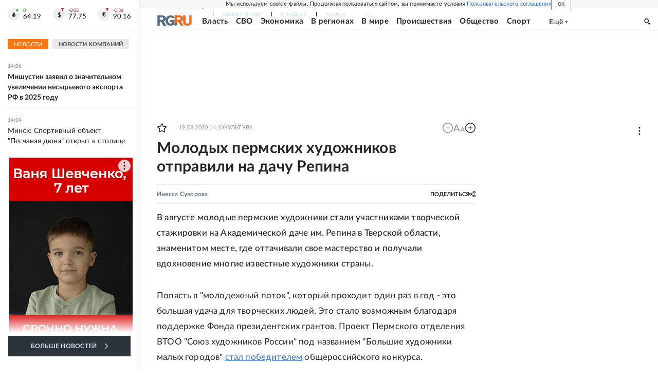

--- FILE ---
content_type: text/html
request_url: https://tns-counter.ru/nc01a**R%3Eundefined*rg_ru/ru/UTF-8/tmsec=mx3_rg_ru/430102935***
body_size: 17
content:
AA266B01696F620BG1768907275:AA266B01696F620BG1768907275